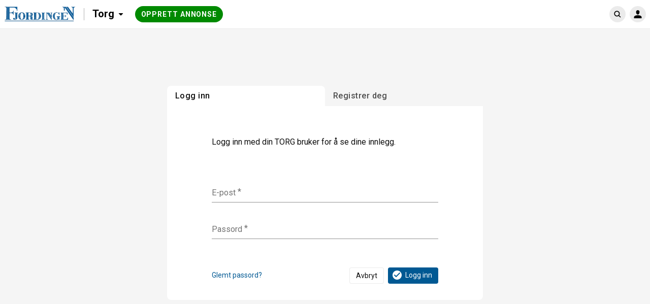

--- FILE ---
content_type: text/css
request_url: https://torg.fjordingen.no/css/classifieds-ebc8268668ffbccd0233d2552ebc0296.css?vsn=d
body_size: 4821
content:
@media only screen and (max-width: 767px){.hr-hide-on-mobile{display:none !important}}@media only screen and (max-width: 640px){.hr-hide-on-mobile-m{display:none !important}}@media only screen and (max-width: 420px){.hr-hide-on-mobile-xs{display:none !important}}.hr-show-on-mobile-m{display:none !important}@media only screen and (max-width: 640px){.hr-show-on-mobile-m{display:block !important}}@media only screen and (min-width: 421px){.hr-show-on-mobile-xs{display:none !important}}@media only screen and (max-width: 767px){.hr-capitalize-on-mobile{text-transform:capitalize}}.hr-hint{font-size:.75rem;line-height:1rem;color:#737373}.hr-text-info{font-size:.75rem;line-height:1rem;font-weight:normal;font-style:normal;letter-spacing:0}[class*=hr-text--h]{font-weight:400}[class*=hr-text--h],[class*=hr-text--p],[class*=hr-text--list]{color:#0f0f0f}[class*=hr-text--h] a,[class*=hr-text--p] a,[class*=hr-text--list] a{color:#0073e6}[class*=hr-text--h] a:hover,[class*=hr-text--h] a:active,[class*=hr-text--h] a:focus,[class*=hr-text--p] a:hover,[class*=hr-text--p] a:active,[class*=hr-text--p] a:focus,[class*=hr-text--list] a:hover,[class*=hr-text--list] a:active,[class*=hr-text--list] a:focus{text-decoration:underline}.hr-text--a{color:#0073e6}.hr-text--a:hover,.hr-text--a:active,.hr-text--a:focus{text-decoration:underline}.hr-text__page{font-size:1rem}@media only screen and (max-width: 720px){.hr-text__page{font-size:.875rem}}.hr-text__page .hr-text--h-1{font-size:1.75em;line-height:1.143em;margin:1.2em 0 .429em}.hr-text__page .hr-text--p{font-size:1.125em;line-height:1.5em;margin:0 0 1.334em;font-weight:300}.hr-text--h-2{font-size:1.5rem;line-height:1em;margin:1em 0 1em}.hr-text--h-3{font-size:1.25rem;line-height:1.2em;margin:1em 0 1em}.hr-text--h-4{font-size:1.125rem;line-height:1.3333em;margin:1em 0 1em}.hr-text--h-5{font-size:.875rem;line-height:1.714em;margin:1.71em 0 .57em;font-weight:500}.hr-text--p{font-size:.875rem;line-height:1.42em;margin:1em 0 1em}.hr-text--p-big{font-size:1rem;line-height:1.5em;font-weight:500}.hr-text--list{padding:0 0 0 1em}.hr-capitalize{text-transform:capitalize}.hr-uppercase{font-size:.75rem;line-height:1rem;text-transform:uppercase;letter-spacing:.084em}.app-classifieds .cs-publications--item-wrapper-one-size .cs-publications--item .cs-publications--item-tags>[class*=tag],.app-classifieds .cs-publications--item-wrapper-multi-size .cs-publications--item .cs-publications--item-tags>[class*=tag]{overflow:hidden;text-overflow:ellipsis;white-space:nowrap}.hr-no-break{white-space:nowrap}.hr-formatted{white-space:pre-line}.hr-keyboard-navigation-on .hr-outline__light{outline-color:rgba(255,255,255,.8) !important}.app-classifieds [class*=cs-tag]{display:inline-block}.app-classifieds .cs-tag-category{color:#737373;font-weight:700;font-size:.75rem;letter-spacing:.08333em;line-height:1rem;text-transform:uppercase}.app-classifieds .cs-tag-label{color:#737373;font-weight:700;font-size:.625rem;line-height:1.6em;letter-spacing:.1em;text-transform:uppercase;padding:.1em .9em;text-align:center;border:1px solid rgba(0,0,0,.12);border-radius:32px}.app-classifieds .cs-tag-label.cs-tag-label__big{padding:.3em 1em}.app-classifieds .cs-tag-price{position:relative;margin-left:1.1428571429em !important;font-size:.875rem;line-height:1.5714285714em;padding:0 0.7142857143em 0 0;-webkit-box-sizing:border-box;box-sizing:border-box;color:#fff;background-color:#008a00;border:1px solid rgba(48,102,20,.2);border-top-right-radius:32px;border-bottom-right-radius:32px;border-left:none;white-space:nowrap}.app-classifieds .cs-tag-price:before{content:"";width:1.1428571429em;position:absolute;top:-1px;bottom:-1px;right:100%;background-image:url(../fonts/2520f5b3df6ed637c06f-6e8247f05a830a104bdde558ecd0ea2d.svg?vsn=d);background-repeat:no-repeat;-webkit-background-origin:border-box;background-origin:border-box;background-position:0 0;-webkit-background-size:auto 100%;background-size:auto 100%}.app-classifieds .cs-tag-price b{font-weight:700;letter-spacing:.03571em}.app-classifieds .cs-tag-price.cs-tag-price__print{border-width:1px;font-family:"Galaxie Polaris Bold",sans-serif;font-size:9.333331px;line-height:1em;height:18px;padding:.45em 0.7142857143em .3em .2em;letter-spacing:.05em}.app-classifieds .cs-tag-price.cs-tag-price__print:before{top:-1px;bottom:-1px;background-position:0 0}.app-classifieds .cs-tag-price.cs-tag-price__disabled{color:rgba(15,15,15,.3);background-color:rgba(250,250,250,.9);border-color:rgba(230,230,230,.9)}.app-classifieds .cs-tag-price.cs-tag-price__disabled:before{background-image:url(../fonts/8a89ad366b549c6dc162-0f26f8e3e700877fa6165c9a903be38c.svg?vsn=d);opacity:.9}.app-classifieds .cs-page--publication-content{max-width:1280px}.app-classifieds .cs-publications--header{margin:24px 0 0 0}.app-classifieds .cs-publications--header-title h1,.app-classifieds .cs-publications--header-title h2,.app-classifieds .cs-publications--header-title h3{font-weight:900;font-size:1.5rem;line-height:2rem;letter-spacing:.125em}@media only screen and (max-width: 560px){.app-classifieds .cs-publications--header-title h1,.app-classifieds .cs-publications--header-title h2,.app-classifieds .cs-publications--header-title h3{font-size:4.285vw}}@media only screen and (max-width: 1312px){.app-classifieds .cs-publications--list{padding-top:8px;width:98.7804878vw;margin:0 auto;position:relative;left:-8px}}.app-classifieds .cs-publications--item-wrapper-multi-size .cs-publications--item{list-style:none;overflow:visible;float:left;-webkit-transition:-webkit-box-shadow .2s;transition:-webkit-box-shadow .2s;-o-transition:box-shadow .2s;transition:box-shadow .2s;transition:box-shadow .2s, -webkit-box-shadow .2s;margin:8px}.app-classifieds .cs-publications--item-wrapper-multi-size .cs-publications--item:hover,.app-classifieds .cs-publications--item-wrapper-multi-size .cs-publications--item:active,.app-classifieds .cs-publications--item-wrapper-multi-size .cs-publications--item:focus{-webkit-box-shadow:0 0 16px rgba(0,0,0,.1);box-shadow:0 0 16px rgba(0,0,0,.1)}@media only screen and (max-width: 1312px){.app-classifieds .cs-publications--item-wrapper-multi-size .cs-publications--item{margin:calc(8/1312*100vw)}}@media only screen and (max-width: 1096px){.app-classifieds .cs-publications--item-wrapper-multi-size .cs-publications--item{margin:calc(8/1096*100vw)}}@media only screen and (max-width: 880px){.app-classifieds .cs-publications--item-wrapper-multi-size .cs-publications--item{margin:calc(8/880*100vw)}}@media only screen and (max-width: 664px){.app-classifieds .cs-publications--item-wrapper-multi-size .cs-publications--item{margin:calc(8/664*100vw)}}@media only screen and (max-width: 568px){.app-classifieds .cs-publications--item-wrapper-multi-size .cs-publications--item{margin:calc(8/568*100vw)}}.app-classifieds .cs-publications--item-wrapper-multi-size .cs-publications--item>a{height:100%;display:-webkit-box;display:-webkit-flex;display:-ms-flexbox;display:flex}.app-classifieds .cs-publications--item-wrapper-multi-size .cs-publications--item>a:focus{outline-offset:4px}.app-classifieds .cs-publications--item-wrapper-multi-size .cs-publications--item .cs-publications--item-image-container{position:relative;text-align:center;overflow:hidden;-webkit-box-flex:0;-webkit-flex:0 0 auto;-ms-flex:0 0 auto;flex:0 0 auto;border-radius:8px 8px 0 0;overflow:hidden}.app-classifieds .cs-publications--item-wrapper-multi-size .cs-publications--item .cs-publications--item-image{display:inline-block;width:auto}.app-classifieds .cs-publications--item-wrapper-multi-size .cs-publications--item .cs-publications--item-image.cs-publications--item-image__portrait{display:none !important}.app-classifieds .cs-publications--item-wrapper-multi-size .cs-publications--item .cs-publications--item-image-caption{padding:16px 16px 0;text-align:left}.app-classifieds .cs-publications--item-wrapper-multi-size .cs-publications--item .cs-publications--item-image+.cs-publications--item-image-caption{position:absolute}.app-classifieds .cs-publications--item-wrapper-multi-size .cs-publications--item .cs-publications--item-content{padding:0 16px 16px;-webkit-box-flex:1;-webkit-flex:1 1 auto;-ms-flex:1 1 auto;flex:1 1 auto;display:-webkit-box;display:-webkit-flex;display:-ms-flexbox;display:flex;-webkit-box-orient:vertical;-webkit-box-direction:normal;-webkit-flex-direction:column;-ms-flex-direction:column;flex-direction:column;-webkit-box-sizing:border-box;box-sizing:border-box;border-radius:0 0 8px 8px;overflow:hidden}.app-classifieds .cs-publications--item-wrapper-multi-size .cs-publications--item.cs-publications--item-no-img .cs-publications--item-content{height:calc(100% - 40px)}.app-classifieds .cs-publications--item-wrapper-multi-size .cs-publications--item .cs-publications--item-tags,.app-classifieds .cs-publications--item-wrapper-multi-size .cs-publications--item .cs-publications--item-title,.app-classifieds .cs-publications--item-wrapper-multi-size .cs-publications--item .cs-publications--item-text,.app-classifieds .cs-publications--item-wrapper-multi-size .cs-publications--item .cs-publications--item-details{width:100%}.app-classifieds .cs-publications--item-wrapper-multi-size .cs-publications--item .cs-publications--item-tags{padding:14px 0 0;-webkit-box-flex:0;-webkit-flex:0 0 auto;-ms-flex:0 0 auto;flex:0 0 auto;display:-webkit-box;display:-webkit-flex;display:-ms-flexbox;display:flex;-webkit-box-align:center;-webkit-align-items:center;-ms-flex-align:center;align-items:center}.app-classifieds .cs-publications--item-wrapper-multi-size .cs-publications--item .cs-publications--item-tags>[class*=tag]:first-child{-webkit-box-flex:0;-webkit-flex:0 1 auto;-ms-flex:0 1 auto;flex:0 1 auto;margin:0 8px 0 0}.app-classifieds .cs-publications--item-wrapper-multi-size .cs-publications--item .cs-publications--item-tags>[class*=tag]:not(:first-child){-webkit-box-flex:0;-webkit-flex:0 0 auto;-ms-flex:0 0 auto;flex:0 0 auto}.app-classifieds .cs-publications--item-wrapper-multi-size .cs-publications--item .cs-publications--item-tags>[class*=tag]:not(:first-child):hover{max-width:none;overflow:visible}.app-classifieds .cs-publications--item-wrapper-multi-size .cs-publications--item .cs-publications--item-title,.app-classifieds .cs-publications--item-wrapper-multi-size .cs-publications--item .cs-publications--item-text{color:#0f0f0f;letter-spacing:0}.app-classifieds .cs-publications--item-wrapper-multi-size .cs-publications--item .cs-publications--item-title{font-weight:700;-webkit-box-flex:0;-webkit-flex:0 0 auto;-ms-flex:0 0 auto;flex:0 0 auto}.app-classifieds .cs-publications--item-wrapper-multi-size .cs-publications--item .cs-publications--item-text{font-size:1rem;line-height:1.5em;position:relative;-webkit-box-flex:1;-webkit-flex:1 1 auto;-ms-flex:1 1 auto;flex:1 1 auto;overflow:hidden}@media only screen and (max-width: 1312px){.app-classifieds .cs-publications--item-wrapper-multi-size .cs-publications--item .cs-publications--item-text{font-size:calc(16/1312*100vw)}}@media only screen and (max-width: 1096px){.app-classifieds .cs-publications--item-wrapper-multi-size .cs-publications--item .cs-publications--item-text{font-size:calc(16/1096*100vw)}}@media only screen and (max-width: 880px){.app-classifieds .cs-publications--item-wrapper-multi-size .cs-publications--item .cs-publications--item-text{font-size:calc(16/880*100vw)}}@media only screen and (max-width: 664px){.app-classifieds .cs-publications--item-wrapper-multi-size .cs-publications--item .cs-publications--item-text{font-size:calc(16/664*100vw)}}@media only screen and (max-width: 568px){.app-classifieds .cs-publications--item-wrapper-multi-size .cs-publications--item .cs-publications--item-text{font-size:1rem}}.app-classifieds .cs-publications--item-wrapper-multi-size .cs-publications--item .cs-publications--item-text:after{content:"";position:absolute;bottom:0;left:0;right:0;width:100%;height:24px;background:-webkit-gradient(linear, left bottom, left top, color-stop(20%, white), to(rgba(255, 255, 255, 0)));background:-webkit-linear-gradient(bottom, white 20%, rgba(255, 255, 255, 0) 100%);background:-o-linear-gradient(bottom, white 20%, rgba(255, 255, 255, 0) 100%);background:linear-gradient(to top, white 20%, rgba(255, 255, 255, 0) 100%)}.app-classifieds .cs-publications--item-wrapper-multi-size .cs-publications--item .cs-publications--item-details{margin-top:4px;-webkit-align-self:flex-end;-ms-flex-item-align:end;align-self:flex-end;font-size:.875rem;line-height:1.142em;letter-spacing:0;color:#737373}@media only screen and (max-width: 1312px){.app-classifieds .cs-publications--item-wrapper-multi-size .cs-publications--item .cs-publications--item-details{font-size:calc(14/1312*100vw)}}@media only screen and (max-width: 1096px){.app-classifieds .cs-publications--item-wrapper-multi-size .cs-publications--item .cs-publications--item-details{font-size:calc(14/1096*100vw)}}@media only screen and (max-width: 880px){.app-classifieds .cs-publications--item-wrapper-multi-size .cs-publications--item .cs-publications--item-details{font-size:calc(14/880*100vw)}}@media only screen and (max-width: 664px){.app-classifieds .cs-publications--item-wrapper-multi-size .cs-publications--item .cs-publications--item-details{font-size:calc(14/664*100vw)}}@media only screen and (max-width: 568px){.app-classifieds .cs-publications--item-wrapper-multi-size .cs-publications--item .cs-publications--item-details{font-size:.875rem}}@media only screen and (min-width: 1097px){.app-classifieds .cs-publications--item-wrapper-multi-size .cs-publications--item{display:list-item;width:200px;height:416px}.app-classifieds .cs-publications--item-wrapper-multi-size .cs-publications--item>a{-webkit-box-orient:vertical;-webkit-box-direction:normal;-webkit-flex-direction:column;-ms-flex-direction:column;flex-direction:column}.app-classifieds .cs-publications--item-wrapper-multi-size .cs-publications--item .cs-publications--item-image-container{width:100%}.app-classifieds .cs-publications--item-wrapper-multi-size .cs-publications--item:not(.cs-publications--item-no-img) .cs-publications--item-image-container:before{content:"";background-image:-webkit-gradient(linear, left top, left bottom, from(rgba(0, 0, 0, 0)), to(rgba(0, 0, 0, 0.8)));background-image:-webkit-linear-gradient(top, rgba(0, 0, 0, 0) 0%, rgba(0, 0, 0, 0.8) 100%);background-image:-o-linear-gradient(top, rgba(0, 0, 0, 0) 0%, rgba(0, 0, 0, 0.8) 100%);background-image:linear-gradient(-180deg, rgba(0, 0, 0, 0) 0%, rgba(0, 0, 0, 0.8) 100%);opacity:.4;position:absolute;left:0;right:0;bottom:0;height:50%}.app-classifieds .cs-publications--item-wrapper-multi-size .cs-publications--item .cs-publications--item-image+.cs-publications--item-image-caption{left:0;bottom:16px}.app-classifieds .cs-publications--item-wrapper-multi-size .cs-publications--item .cs-publications--item-tags>[class*=tag]:not(:first-child){max-width:100px}.app-classifieds .cs-publications--item-wrapper-multi-size .cs-publications--item .cs-publications--item-title{line-height:1.333333em}}@media only screen and (min-width: 1097px)and (max-width: 1312px){.app-classifieds .cs-publications--item-wrapper-multi-size .cs-publications--item{width:calc(200/1312*100vw)}}@media only screen and (min-width: 1097px)and (max-width: 1312px){.app-classifieds .cs-publications--item-wrapper-multi-size .cs-publications--item{height:calc(416/1312*100vw)}}@media only screen and (min-width: 1097px){.app-classifieds .cs-publications--item-wrapper-multi-size .cs-publications--item .cs-publications--item-image{min-width:100%;height:200px}}@media only screen and (min-width: 1097px)and (max-width: 1312px){.app-classifieds .cs-publications--item-wrapper-multi-size .cs-publications--item .cs-publications--item-image{height:calc(200/1312*100vw)}}@media only screen and (min-width: 1097px){.app-classifieds .cs-publications--item-wrapper-multi-size .cs-publications--item:not(.cs-publications--item-no-img) .cs-publications--item-content{height:calc(54% - 40px)}.app-classifieds .cs-publications--item-wrapper-multi-size .cs-publications--item .cs-publications--item-title{font-size:1.125rem}}@media only screen and (min-width: 1097px)and (max-width: 1312px){.app-classifieds .cs-publications--item-wrapper-multi-size .cs-publications--item .cs-publications--item-title{font-size:calc(18/1312*100vw)}}@media only screen and (min-width: 1097px){.app-classifieds .cs-publications--item-wrapper-multi-size .cs-publications--item .cs-publications--item-title,.app-classifieds .cs-publications--item-wrapper-multi-size .cs-publications--item .cs-publications--item-text{margin:8px 0 0 0}}@media only screen and (min-width: 1097px)and (max-width: 1312px){.app-classifieds .cs-publications--item-wrapper-multi-size .cs-publications--item .cs-publications--item-title,.app-classifieds .cs-publications--item-wrapper-multi-size .cs-publications--item .cs-publications--item-text{margin:0;margin-top:calc(8/1312*100vw)}}@media only screen and (min-width: 881px)and (max-width: 1096px){.app-classifieds .cs-publications--item-wrapper-multi-size .cs-publications--item{display:list-item;width:calc(200/1096*100vw);height:calc(416/1096*100vw)}.app-classifieds .cs-publications--item-wrapper-multi-size .cs-publications--item>a{-webkit-box-orient:vertical;-webkit-box-direction:normal;-webkit-flex-direction:column;-ms-flex-direction:column;flex-direction:column}.app-classifieds .cs-publications--item-wrapper-multi-size .cs-publications--item .cs-publications--item-image-container{width:100%}.app-classifieds .cs-publications--item-wrapper-multi-size .cs-publications--item:not(.cs-publications--item-no-img) .cs-publications--item-image-container:before{content:"";background-image:-webkit-gradient(linear, left top, left bottom, from(rgba(0, 0, 0, 0)), to(rgba(0, 0, 0, 0.8)));background-image:-webkit-linear-gradient(top, rgba(0, 0, 0, 0) 0%, rgba(0, 0, 0, 0.8) 100%);background-image:-o-linear-gradient(top, rgba(0, 0, 0, 0) 0%, rgba(0, 0, 0, 0.8) 100%);background-image:linear-gradient(-180deg, rgba(0, 0, 0, 0) 0%, rgba(0, 0, 0, 0.8) 100%);opacity:.4;position:absolute;left:0;right:0;bottom:0;height:50%}.app-classifieds .cs-publications--item-wrapper-multi-size .cs-publications--item .cs-publications--item-image+.cs-publications--item-image-caption{left:0;bottom:16px}.app-classifieds .cs-publications--item-wrapper-multi-size .cs-publications--item .cs-publications--item-tags>[class*=tag]:not(:first-child){max-width:100px}.app-classifieds .cs-publications--item-wrapper-multi-size .cs-publications--item .cs-publications--item-title{line-height:1.333333em}}@media only screen and (min-width: 881px)and (max-width: 1096px)and (max-width: 568px){.app-classifieds .cs-publications--item-wrapper-multi-size .cs-publications--item{width:calc(260/568*100vw)}}@media only screen and (min-width: 881px)and (max-width: 1096px)and (max-width: 568px){.app-classifieds .cs-publications--item-wrapper-multi-size .cs-publications--item{height:calc(540/568*100vw)}}@media only screen and (min-width: 881px)and (max-width: 1096px){.app-classifieds .cs-publications--item-wrapper-multi-size .cs-publications--item .cs-publications--item-image{min-width:100%;height:calc(200/1096*100vw)}}@media only screen and (min-width: 881px)and (max-width: 1096px)and (max-width: 568px){.app-classifieds .cs-publications--item-wrapper-multi-size .cs-publications--item .cs-publications--item-image{height:calc(260/568*100vw)}}@media only screen and (min-width: 881px)and (max-width: 1096px){.app-classifieds .cs-publications--item-wrapper-multi-size .cs-publications--item:not(.cs-publications--item-no-img) .cs-publications--item-content{height:calc(54% - 40px)}.app-classifieds .cs-publications--item-wrapper-multi-size .cs-publications--item .cs-publications--item-title{font-size:calc(18/1096*100vw)}}@media only screen and (min-width: 881px)and (max-width: 1096px)and (max-width: 568px){.app-classifieds .cs-publications--item-wrapper-multi-size .cs-publications--item .cs-publications--item-title{font-size:4.5vw}}@media only screen and (min-width: 881px)and (max-width: 1096px){.app-classifieds .cs-publications--item-wrapper-multi-size .cs-publications--item .cs-publications--item-title,.app-classifieds .cs-publications--item-wrapper-multi-size .cs-publications--item .cs-publications--item-text{margin:0;margin-top:calc(8/1096*100vw)}}@media only screen and (min-width: 881px)and (max-width: 1096px)and (max-width: 568px){.app-classifieds .cs-publications--item-wrapper-multi-size .cs-publications--item .cs-publications--item-title,.app-classifieds .cs-publications--item-wrapper-multi-size .cs-publications--item .cs-publications--item-text{margin:8px 0 0 0}}@media only screen and (min-width: 881px)and (max-width: 1096px){.app-classifieds .cs-publications--item-wrapper-multi-size .cs-publications--item:nth-of-type(12n + 11),.app-classifieds .cs-publications--item-wrapper-multi-size .cs-publications--item:nth-of-type(12n + 12){display:none}}@media only screen and (min-width: 665px)and (max-width: 880px){.app-classifieds .cs-publications--item-wrapper-multi-size .cs-publications--item{display:list-item;width:calc(200/880*100vw);height:calc(416/880*100vw)}.app-classifieds .cs-publications--item-wrapper-multi-size .cs-publications--item>a{-webkit-box-orient:vertical;-webkit-box-direction:normal;-webkit-flex-direction:column;-ms-flex-direction:column;flex-direction:column}.app-classifieds .cs-publications--item-wrapper-multi-size .cs-publications--item .cs-publications--item-image-container{width:100%}.app-classifieds .cs-publications--item-wrapper-multi-size .cs-publications--item:not(.cs-publications--item-no-img) .cs-publications--item-image-container:before{content:"";background-image:-webkit-gradient(linear, left top, left bottom, from(rgba(0, 0, 0, 0)), to(rgba(0, 0, 0, 0.8)));background-image:-webkit-linear-gradient(top, rgba(0, 0, 0, 0) 0%, rgba(0, 0, 0, 0.8) 100%);background-image:-o-linear-gradient(top, rgba(0, 0, 0, 0) 0%, rgba(0, 0, 0, 0.8) 100%);background-image:linear-gradient(-180deg, rgba(0, 0, 0, 0) 0%, rgba(0, 0, 0, 0.8) 100%);opacity:.4;position:absolute;left:0;right:0;bottom:0;height:50%}.app-classifieds .cs-publications--item-wrapper-multi-size .cs-publications--item .cs-publications--item-image+.cs-publications--item-image-caption{left:0;bottom:16px}.app-classifieds .cs-publications--item-wrapper-multi-size .cs-publications--item .cs-publications--item-tags>[class*=tag]:not(:first-child){max-width:100px}.app-classifieds .cs-publications--item-wrapper-multi-size .cs-publications--item .cs-publications--item-title{line-height:1.333333em}}@media only screen and (min-width: 665px)and (max-width: 880px)and (max-width: 568px){.app-classifieds .cs-publications--item-wrapper-multi-size .cs-publications--item{width:calc(260/568*100vw)}}@media only screen and (min-width: 665px)and (max-width: 880px)and (max-width: 568px){.app-classifieds .cs-publications--item-wrapper-multi-size .cs-publications--item{height:calc(540/568*100vw)}}@media only screen and (min-width: 665px)and (max-width: 880px){.app-classifieds .cs-publications--item-wrapper-multi-size .cs-publications--item .cs-publications--item-image{min-width:100%;height:calc(200/880*100vw)}}@media only screen and (min-width: 665px)and (max-width: 880px)and (max-width: 568px){.app-classifieds .cs-publications--item-wrapper-multi-size .cs-publications--item .cs-publications--item-image{height:calc(260/568*100vw)}}@media only screen and (min-width: 665px)and (max-width: 880px){.app-classifieds .cs-publications--item-wrapper-multi-size .cs-publications--item:not(.cs-publications--item-no-img) .cs-publications--item-content{height:calc(54% - 40px)}.app-classifieds .cs-publications--item-wrapper-multi-size .cs-publications--item .cs-publications--item-title{font-size:calc(18/880*100vw)}}@media only screen and (min-width: 665px)and (max-width: 880px)and (max-width: 568px){.app-classifieds .cs-publications--item-wrapper-multi-size .cs-publications--item .cs-publications--item-title{font-size:4.5vw}}@media only screen and (min-width: 665px)and (max-width: 880px){.app-classifieds .cs-publications--item-wrapper-multi-size .cs-publications--item .cs-publications--item-title,.app-classifieds .cs-publications--item-wrapper-multi-size .cs-publications--item .cs-publications--item-text{margin:0;margin-top:calc(8/880*100vw)}}@media only screen and (min-width: 665px)and (max-width: 880px)and (max-width: 568px){.app-classifieds .cs-publications--item-wrapper-multi-size .cs-publications--item .cs-publications--item-title,.app-classifieds .cs-publications--item-wrapper-multi-size .cs-publications--item .cs-publications--item-text{margin:8px 0 0 0}}@media only screen and (min-width: 665px)and (max-width: 880px){.app-classifieds .cs-publications--item-wrapper-multi-size .cs-publications--item:nth-of-type(12n + 9),.app-classifieds .cs-publications--item-wrapper-multi-size .cs-publications--item:nth-of-type(12n + 10),.app-classifieds .cs-publications--item-wrapper-multi-size .cs-publications--item:nth-of-type(12n + 11),.app-classifieds .cs-publications--item-wrapper-multi-size .cs-publications--item:nth-of-type(12n + 12){display:none}}@media only screen and (max-width: 664px){.app-classifieds .cs-publications--item-wrapper-multi-size .cs-publications--item{display:list-item;width:calc(200/664*100vw);height:calc(416/664*100vw)}.app-classifieds .cs-publications--item-wrapper-multi-size .cs-publications--item>a{-webkit-box-orient:vertical;-webkit-box-direction:normal;-webkit-flex-direction:column;-ms-flex-direction:column;flex-direction:column}.app-classifieds .cs-publications--item-wrapper-multi-size .cs-publications--item .cs-publications--item-image-container{width:100%}.app-classifieds .cs-publications--item-wrapper-multi-size .cs-publications--item:not(.cs-publications--item-no-img) .cs-publications--item-image-container:before{content:"";background-image:-webkit-gradient(linear, left top, left bottom, from(rgba(0, 0, 0, 0)), to(rgba(0, 0, 0, 0.8)));background-image:-webkit-linear-gradient(top, rgba(0, 0, 0, 0) 0%, rgba(0, 0, 0, 0.8) 100%);background-image:-o-linear-gradient(top, rgba(0, 0, 0, 0) 0%, rgba(0, 0, 0, 0.8) 100%);background-image:linear-gradient(-180deg, rgba(0, 0, 0, 0) 0%, rgba(0, 0, 0, 0.8) 100%);opacity:.4;position:absolute;left:0;right:0;bottom:0;height:50%}.app-classifieds .cs-publications--item-wrapper-multi-size .cs-publications--item .cs-publications--item-image+.cs-publications--item-image-caption{left:0;bottom:16px}.app-classifieds .cs-publications--item-wrapper-multi-size .cs-publications--item .cs-publications--item-tags>[class*=tag]:not(:first-child){max-width:100px}.app-classifieds .cs-publications--item-wrapper-multi-size .cs-publications--item .cs-publications--item-title{line-height:1.333333em}}@media only screen and (max-width: 664px)and (max-width: 568px){.app-classifieds .cs-publications--item-wrapper-multi-size .cs-publications--item{width:calc(260/568*100vw)}}@media only screen and (max-width: 664px)and (max-width: 568px){.app-classifieds .cs-publications--item-wrapper-multi-size .cs-publications--item{height:calc(540/568*100vw)}}@media only screen and (max-width: 664px){.app-classifieds .cs-publications--item-wrapper-multi-size .cs-publications--item .cs-publications--item-image{min-width:100%;height:calc(200/664*100vw)}}@media only screen and (max-width: 664px)and (max-width: 568px){.app-classifieds .cs-publications--item-wrapper-multi-size .cs-publications--item .cs-publications--item-image{height:calc(260/568*100vw)}}@media only screen and (max-width: 664px){.app-classifieds .cs-publications--item-wrapper-multi-size .cs-publications--item:not(.cs-publications--item-no-img) .cs-publications--item-content{height:calc(54% - 40px)}.app-classifieds .cs-publications--item-wrapper-multi-size .cs-publications--item .cs-publications--item-title{font-size:calc(18/664*100vw)}}@media only screen and (max-width: 664px)and (max-width: 568px){.app-classifieds .cs-publications--item-wrapper-multi-size .cs-publications--item .cs-publications--item-title{font-size:4.5vw}}@media only screen and (max-width: 664px){.app-classifieds .cs-publications--item-wrapper-multi-size .cs-publications--item .cs-publications--item-title,.app-classifieds .cs-publications--item-wrapper-multi-size .cs-publications--item .cs-publications--item-text{margin:0;margin-top:calc(8/664*100vw)}}@media only screen and (max-width: 664px)and (max-width: 568px){.app-classifieds .cs-publications--item-wrapper-multi-size .cs-publications--item .cs-publications--item-title,.app-classifieds .cs-publications--item-wrapper-multi-size .cs-publications--item .cs-publications--item-text{margin:8px 0 0 0}}@media only screen and (max-width: 664px){.app-classifieds .cs-publications--item-wrapper-multi-size .cs-publications--item:nth-of-type(12n + 7),.app-classifieds .cs-publications--item-wrapper-multi-size .cs-publications--item:nth-of-type(12n + 8),.app-classifieds .cs-publications--item-wrapper-multi-size .cs-publications--item:nth-of-type(12n + 9),.app-classifieds .cs-publications--item-wrapper-multi-size .cs-publications--item:nth-of-type(12n + 10),.app-classifieds .cs-publications--item-wrapper-multi-size .cs-publications--item:nth-of-type(12n + 11),.app-classifieds .cs-publications--item-wrapper-multi-size .cs-publications--item:nth-of-type(12n + 12){display:none}}.app-classifieds .cs-publications--item-wrapper-one-size .cs-publications--item{list-style:none;overflow:visible;float:left;-webkit-transition:-webkit-box-shadow .2s;transition:-webkit-box-shadow .2s;-o-transition:box-shadow .2s;transition:box-shadow .2s;transition:box-shadow .2s, -webkit-box-shadow .2s;margin:8px;display:list-item;width:308px;height:400px}.app-classifieds .cs-publications--item-wrapper-one-size .cs-publications--item:hover,.app-classifieds .cs-publications--item-wrapper-one-size .cs-publications--item:active,.app-classifieds .cs-publications--item-wrapper-one-size .cs-publications--item:focus{-webkit-box-shadow:0 0 16px rgba(0,0,0,.1);box-shadow:0 0 16px rgba(0,0,0,.1)}@media only screen and (max-width: 1312px){.app-classifieds .cs-publications--item-wrapper-one-size .cs-publications--item{margin:calc(8/1312*100vw)}}@media only screen and (max-width: 1096px){.app-classifieds .cs-publications--item-wrapper-one-size .cs-publications--item{margin:calc(8/1096*100vw)}}@media only screen and (max-width: 880px){.app-classifieds .cs-publications--item-wrapper-one-size .cs-publications--item{margin:calc(8/880*100vw)}}@media only screen and (max-width: 664px){.app-classifieds .cs-publications--item-wrapper-one-size .cs-publications--item{margin:calc(8/664*100vw)}}@media only screen and (max-width: 568px){.app-classifieds .cs-publications--item-wrapper-one-size .cs-publications--item{margin:calc(8/568*100vw)}}.app-classifieds .cs-publications--item-wrapper-one-size .cs-publications--item>a{height:100%;display:-webkit-box;display:-webkit-flex;display:-ms-flexbox;display:flex}.app-classifieds .cs-publications--item-wrapper-one-size .cs-publications--item>a:focus{outline-offset:4px}.app-classifieds .cs-publications--item-wrapper-one-size .cs-publications--item .cs-publications--item-image-container{position:relative;text-align:center;overflow:hidden;-webkit-box-flex:0;-webkit-flex:0 0 auto;-ms-flex:0 0 auto;flex:0 0 auto;border-radius:8px 8px 0 0;overflow:hidden}.app-classifieds .cs-publications--item-wrapper-one-size .cs-publications--item .cs-publications--item-image{display:inline-block;width:auto}.app-classifieds .cs-publications--item-wrapper-one-size .cs-publications--item .cs-publications--item-image.cs-publications--item-image__portrait{display:none !important}.app-classifieds .cs-publications--item-wrapper-one-size .cs-publications--item .cs-publications--item-image-caption{padding:16px 16px 0;text-align:left}.app-classifieds .cs-publications--item-wrapper-one-size .cs-publications--item .cs-publications--item-image+.cs-publications--item-image-caption{position:absolute}.app-classifieds .cs-publications--item-wrapper-one-size .cs-publications--item .cs-publications--item-content{padding:0 16px 16px;-webkit-box-flex:1;-webkit-flex:1 1 auto;-ms-flex:1 1 auto;flex:1 1 auto;display:-webkit-box;display:-webkit-flex;display:-ms-flexbox;display:flex;-webkit-box-orient:vertical;-webkit-box-direction:normal;-webkit-flex-direction:column;-ms-flex-direction:column;flex-direction:column;-webkit-box-sizing:border-box;box-sizing:border-box;border-radius:0 0 8px 8px;overflow:hidden}.app-classifieds .cs-publications--item-wrapper-one-size .cs-publications--item.cs-publications--item-no-img .cs-publications--item-content{height:calc(100% - 40px)}.app-classifieds .cs-publications--item-wrapper-one-size .cs-publications--item .cs-publications--item-tags,.app-classifieds .cs-publications--item-wrapper-one-size .cs-publications--item .cs-publications--item-title,.app-classifieds .cs-publications--item-wrapper-one-size .cs-publications--item .cs-publications--item-text,.app-classifieds .cs-publications--item-wrapper-one-size .cs-publications--item .cs-publications--item-details{width:100%}.app-classifieds .cs-publications--item-wrapper-one-size .cs-publications--item .cs-publications--item-tags{padding:14px 0 0;-webkit-box-flex:0;-webkit-flex:0 0 auto;-ms-flex:0 0 auto;flex:0 0 auto;display:-webkit-box;display:-webkit-flex;display:-ms-flexbox;display:flex;-webkit-box-align:center;-webkit-align-items:center;-ms-flex-align:center;align-items:center}.app-classifieds .cs-publications--item-wrapper-one-size .cs-publications--item .cs-publications--item-tags>[class*=tag]:first-child{-webkit-box-flex:0;-webkit-flex:0 1 auto;-ms-flex:0 1 auto;flex:0 1 auto;margin:0 8px 0 0}.app-classifieds .cs-publications--item-wrapper-one-size .cs-publications--item .cs-publications--item-tags>[class*=tag]:not(:first-child){-webkit-box-flex:0;-webkit-flex:0 0 auto;-ms-flex:0 0 auto;flex:0 0 auto}.app-classifieds .cs-publications--item-wrapper-one-size .cs-publications--item .cs-publications--item-tags>[class*=tag]:not(:first-child):hover{max-width:none;overflow:visible}.app-classifieds .cs-publications--item-wrapper-one-size .cs-publications--item .cs-publications--item-title,.app-classifieds .cs-publications--item-wrapper-one-size .cs-publications--item .cs-publications--item-text{color:#0f0f0f;letter-spacing:0}.app-classifieds .cs-publications--item-wrapper-one-size .cs-publications--item .cs-publications--item-title{font-weight:700;-webkit-box-flex:0;-webkit-flex:0 0 auto;-ms-flex:0 0 auto;flex:0 0 auto}.app-classifieds .cs-publications--item-wrapper-one-size .cs-publications--item .cs-publications--item-text{font-size:1rem;line-height:1.5em;position:relative;-webkit-box-flex:1;-webkit-flex:1 1 auto;-ms-flex:1 1 auto;flex:1 1 auto;overflow:hidden}@media only screen and (max-width: 1312px){.app-classifieds .cs-publications--item-wrapper-one-size .cs-publications--item .cs-publications--item-text{font-size:calc(16/1312*100vw)}}@media only screen and (max-width: 1096px){.app-classifieds .cs-publications--item-wrapper-one-size .cs-publications--item .cs-publications--item-text{font-size:calc(16/1096*100vw)}}@media only screen and (max-width: 880px){.app-classifieds .cs-publications--item-wrapper-one-size .cs-publications--item .cs-publications--item-text{font-size:calc(16/880*100vw)}}@media only screen and (max-width: 664px){.app-classifieds .cs-publications--item-wrapper-one-size .cs-publications--item .cs-publications--item-text{font-size:calc(16/664*100vw)}}@media only screen and (max-width: 568px){.app-classifieds .cs-publications--item-wrapper-one-size .cs-publications--item .cs-publications--item-text{font-size:1rem}}.app-classifieds .cs-publications--item-wrapper-one-size .cs-publications--item .cs-publications--item-text:after{content:"";position:absolute;bottom:0;left:0;right:0;width:100%;height:24px;background:-webkit-gradient(linear, left bottom, left top, color-stop(20%, white), to(rgba(255, 255, 255, 0)));background:-webkit-linear-gradient(bottom, white 20%, rgba(255, 255, 255, 0) 100%);background:-o-linear-gradient(bottom, white 20%, rgba(255, 255, 255, 0) 100%);background:linear-gradient(to top, white 20%, rgba(255, 255, 255, 0) 100%)}.app-classifieds .cs-publications--item-wrapper-one-size .cs-publications--item .cs-publications--item-details{margin-top:4px;-webkit-align-self:flex-end;-ms-flex-item-align:end;align-self:flex-end;font-size:.875rem;line-height:1.142em;letter-spacing:0;color:#737373}@media only screen and (max-width: 1312px){.app-classifieds .cs-publications--item-wrapper-one-size .cs-publications--item .cs-publications--item-details{font-size:calc(14/1312*100vw)}}@media only screen and (max-width: 1096px){.app-classifieds .cs-publications--item-wrapper-one-size .cs-publications--item .cs-publications--item-details{font-size:calc(14/1096*100vw)}}@media only screen and (max-width: 880px){.app-classifieds .cs-publications--item-wrapper-one-size .cs-publications--item .cs-publications--item-details{font-size:calc(14/880*100vw)}}@media only screen and (max-width: 664px){.app-classifieds .cs-publications--item-wrapper-one-size .cs-publications--item .cs-publications--item-details{font-size:calc(14/664*100vw)}}@media only screen and (max-width: 568px){.app-classifieds .cs-publications--item-wrapper-one-size .cs-publications--item .cs-publications--item-details{font-size:.875rem}}.app-classifieds .cs-publications--item-wrapper-one-size .cs-publications--item>a{-webkit-box-orient:vertical;-webkit-box-direction:normal;-webkit-flex-direction:column;-ms-flex-direction:column;flex-direction:column}.app-classifieds .cs-publications--item-wrapper-one-size .cs-publications--item .cs-publications--item-image-container{width:100%}.app-classifieds .cs-publications--item-wrapper-one-size .cs-publications--item:not(.cs-publications--item-no-img) .cs-publications--item-image-container:before{content:"";background-image:-webkit-gradient(linear, left top, left bottom, from(rgba(0, 0, 0, 0)), to(rgba(0, 0, 0, 0.8)));background-image:-webkit-linear-gradient(top, rgba(0, 0, 0, 0) 0%, rgba(0, 0, 0, 0.8) 100%);background-image:-o-linear-gradient(top, rgba(0, 0, 0, 0) 0%, rgba(0, 0, 0, 0.8) 100%);background-image:linear-gradient(-180deg, rgba(0, 0, 0, 0) 0%, rgba(0, 0, 0, 0.8) 100%);opacity:.4;position:absolute;left:0;right:0;bottom:0;height:50%}.app-classifieds .cs-publications--item-wrapper-one-size .cs-publications--item .cs-publications--item-image+.cs-publications--item-image-caption{left:0;bottom:16px}.app-classifieds .cs-publications--item-wrapper-one-size .cs-publications--item .cs-publications--item-tags>[class*=tag]:not(:first-child){max-width:100px}.app-classifieds .cs-publications--item-wrapper-one-size .cs-publications--item .cs-publications--item-title{line-height:1.333333em}@media only screen and (max-width: 1312px){.app-classifieds .cs-publications--item-wrapper-one-size .cs-publications--item{width:calc(308/1312*100vw)}}@media only screen and (max-width: 1096px){.app-classifieds .cs-publications--item-wrapper-one-size .cs-publications--item{width:calc(344/1096*100vw)}}@media only screen and (max-width: 880px){.app-classifieds .cs-publications--item-wrapper-one-size .cs-publications--item{width:calc(416/880*100vw)}}@media only screen and (max-width: 664px){.app-classifieds .cs-publications--item-wrapper-one-size .cs-publications--item{width:calc(308/664*100vw)}}@media only screen and (max-width: 568px){.app-classifieds .cs-publications--item-wrapper-one-size .cs-publications--item{width:calc(260/568*100vw)}}@media only screen and (max-width: 1312px){.app-classifieds .cs-publications--item-wrapper-one-size .cs-publications--item{height:calc(400/1312*100vw)}}@media only screen and (max-width: 1096px){.app-classifieds .cs-publications--item-wrapper-one-size .cs-publications--item{height:calc(458/1096*100vw)}}@media only screen and (max-width: 880px){.app-classifieds .cs-publications--item-wrapper-one-size .cs-publications--item{height:calc(540/880*100vw)}}@media only screen and (max-width: 664px){.app-classifieds .cs-publications--item-wrapper-one-size .cs-publications--item{height:calc(400/664*100vw)}}@media only screen and (max-width: 568px){.app-classifieds .cs-publications--item-wrapper-one-size .cs-publications--item{height:calc(540/568*100vw)}}.app-classifieds .cs-publications--item-wrapper-one-size .cs-publications--item:not(.cs-publications--item-no-img) .cs-publications--item-image-container{height:200px}@media only screen and (max-width: 1312px){.app-classifieds .cs-publications--item-wrapper-one-size .cs-publications--item:not(.cs-publications--item-no-img) .cs-publications--item-image-container{height:calc(200/1312*100vw)}}@media only screen and (max-width: 1096px){.app-classifieds .cs-publications--item-wrapper-one-size .cs-publications--item:not(.cs-publications--item-no-img) .cs-publications--item-image-container{height:calc(229/1096*100vw)}}@media only screen and (max-width: 880px){.app-classifieds .cs-publications--item-wrapper-one-size .cs-publications--item:not(.cs-publications--item-no-img) .cs-publications--item-image-container{height:calc(270/880*100vw)}}@media only screen and (max-width: 664px){.app-classifieds .cs-publications--item-wrapper-one-size .cs-publications--item:not(.cs-publications--item-no-img) .cs-publications--item-image-container{height:calc(200/664*100vw)}}@media only screen and (max-width: 568px){.app-classifieds .cs-publications--item-wrapper-one-size .cs-publications--item:not(.cs-publications--item-no-img) .cs-publications--item-image-container{height:calc(260/568*100vw)}.app-classifieds .cs-publications--item-wrapper-one-size .cs-publications--item:not(.cs-publications--item-no-img) .cs-publications--item-image-container .cs-publications--item-image{width:auto;height:100%}}.app-classifieds .cs-publications--item-wrapper-one-size .cs-publications--item .cs-publications--item-image{width:100%;height:auto}.app-classifieds .cs-publications--item-wrapper-one-size .cs-publications--item:not(.cs-publications--item-no-img) .cs-publications--item-content{height:calc(50% - 40px)}@media only screen and (max-width: 568px){.app-classifieds .cs-publications--item-wrapper-one-size .cs-publications--item:not(.cs-publications--item-no-img) .cs-publications--item-content{height:calc(54% - 40px)}}.app-classifieds .cs-publications--item-wrapper-one-size .cs-publications--item .cs-publications--item-title{font-size:1.5rem}@media only screen and (max-width: 1312px){.app-classifieds .cs-publications--item-wrapper-one-size .cs-publications--item .cs-publications--item-title{font-size:calc(24/1312*100vw)}}@media only screen and (max-width: 1096px){.app-classifieds .cs-publications--item-wrapper-one-size .cs-publications--item .cs-publications--item-title{font-size:calc(24/1096*100vw)}}@media only screen and (max-width: 880px){.app-classifieds .cs-publications--item-wrapper-one-size .cs-publications--item .cs-publications--item-title{font-size:calc(24/880*100vw)}}@media only screen and (max-width: 664px){.app-classifieds .cs-publications--item-wrapper-one-size .cs-publications--item .cs-publications--item-title{font-size:calc(20/664*100vw)}}@media only screen and (max-width: 568px){.app-classifieds .cs-publications--item-wrapper-one-size .cs-publications--item .cs-publications--item-title{font-size:4.5vw}}.app-classifieds .cs-publications--item-wrapper-one-size .cs-publications--item .cs-publications--item-title,.app-classifieds .cs-publications--item-wrapper-one-size .cs-publications--item .cs-publications--item-text{margin:8px 0 0 0}@media only screen and (max-width: 1312px){.app-classifieds .cs-publications--item-wrapper-one-size .cs-publications--item .cs-publications--item-title,.app-classifieds .cs-publications--item-wrapper-one-size .cs-publications--item .cs-publications--item-text{margin:0;margin-top:calc(8/1312*100vw)}}@media only screen and (max-width: 1096px){.app-classifieds .cs-publications--item-wrapper-one-size .cs-publications--item .cs-publications--item-title,.app-classifieds .cs-publications--item-wrapper-one-size .cs-publications--item .cs-publications--item-text{margin:0;margin-top:calc(8/1096*100vw)}}@media only screen and (max-width: 880px){.app-classifieds .cs-publications--item-wrapper-one-size .cs-publications--item .cs-publications--item-title,.app-classifieds .cs-publications--item-wrapper-one-size .cs-publications--item .cs-publications--item-text{margin:0;margin-top:calc(8/880*100vw)}}@media only screen and (max-width: 664px){.app-classifieds .cs-publications--item-wrapper-one-size .cs-publications--item .cs-publications--item-title,.app-classifieds .cs-publications--item-wrapper-one-size .cs-publications--item .cs-publications--item-text{margin:0;margin-top:calc(8/664*100vw)}}@media only screen and (max-width: 568px){.app-classifieds .cs-publications--item-wrapper-one-size .cs-publications--item .cs-publications--item-title,.app-classifieds .cs-publications--item-wrapper-one-size .cs-publications--item .cs-publications--item-text{margin:8px 0 0 0}}.app-classifieds .cs-publications--item-wrapper-one-size .cs-publications--item .cs-publications--item-text{font-size:1rem}@media only screen and (max-width: 1312px){.app-classifieds .cs-publications--item-wrapper-one-size .cs-publications--item .cs-publications--item-text{font-size:.9375rem}}@media only screen and (max-width: 664px){.app-classifieds .cs-publications--item-wrapper-one-size .cs-publications--item .cs-publications--item-text{font-size:calc(16/664*100vw)}}@media only screen and (max-width: 568px){.app-classifieds .cs-publications--item-wrapper-one-size .cs-publications--item .cs-publications--item-text{font-size:1rem}}.app-classifieds .cs-publication hr.cs-publication--divider{border-color:rgba(0,0,0,.08);border-bottom:none}.app-classifieds .cs-publication dl[class*=list],.app-classifieds .cs-publication dt[class*=label],.app-classifieds .cs-publication dd[class*=content],.app-classifieds .cs-publication hr.cs-publication--divider{margin:0}.app-classifieds .cs-publication dl[class*=list]>[class*=row]{display:-webkit-box;display:-webkit-flex;display:-ms-flexbox;display:flex;-webkit-flex-wrap:wrap;-ms-flex-wrap:wrap;flex-wrap:wrap}.app-classifieds .cs-publication dt[class*=label],.app-classifieds .cs-publication dd[class*=content]{display:inline-block;margin:0;-webkit-box-sizing:border-box;box-sizing:border-box}.app-classifieds .cs-publication dd[class*=content]{-webkit-box-flex:1;-webkit-flex:1 0 auto;-ms-flex:1 0 auto;flex:1 0 auto;-webkit-align-self:flex-end;-ms-flex-item-align:end;align-self:flex-end}.app-classifieds .cs-publication .cs-publication--tags{display:-webkit-box;display:-webkit-flex;display:-ms-flexbox;display:flex;-webkit-flex-wrap:wrap;-ms-flex-wrap:wrap;flex-wrap:wrap;-webkit-box-align:center;-webkit-align-items:center;-ms-flex-align:center;align-items:center}.app-classifieds .cs-publication.cs-publication__web .cs-publication--title{margin-bottom:0}.app-classifieds .cs-publication.cs-publication__web .cs-publication--text-container:after{height:24px;background-image:-webkit-gradient(linear, left bottom, left top, from(rgb(255, 255, 255)), color-stop(40%, rgb(255, 255, 255)), color-stop(75%, rgba(255, 255, 255, 0.7)), color-stop(80%, rgba(255, 255, 255, 0.2)), to(rgba(255, 255, 255, 0)));background-image:-webkit-linear-gradient(bottom, rgb(255, 255, 255) 0%, rgb(255, 255, 255) 40%, rgba(255, 255, 255, 0.7) 75%, rgba(255, 255, 255, 0.2) 80%, rgba(255, 255, 255, 0) 100%);background-image:-o-linear-gradient(bottom, rgb(255, 255, 255) 0%, rgb(255, 255, 255) 40%, rgba(255, 255, 255, 0.7) 75%, rgba(255, 255, 255, 0.2) 80%, rgba(255, 255, 255, 0) 100%);background-image:linear-gradient(to top, rgb(255, 255, 255) 0%, rgb(255, 255, 255) 40%, rgba(255, 255, 255, 0.7) 75%, rgba(255, 255, 255, 0.2) 80%, rgba(255, 255, 255, 0) 100%)}.app-classifieds .cs-publication.cs-publication__web .cs-publication--text{padding:24px 32px}.app-classifieds .cs-publication.cs-publication__web hr.cs-publication--divider{margin:16px 0}.app-classifieds .cs-publication.cs-publication__web .cs-publication--tags{margin:8px 0 24px}.app-classifieds .cs-publication.cs-publication__web .cs-publication--tags [class*=cs-tag]{margin:8px 16px 0 0}@media only screen and (max-width: 960px){.app-classifieds .cs-publication.cs-publication__web .cs-publication--tags{margin:0 0 16px}}.app-classifieds .cs-publication.cs-publication__web dl[class*=list]{margin:24px 0;font-size:1rem;line-height:1.125rem}@media only screen and (max-width: 960px){.app-classifieds .cs-publication.cs-publication__web dl[class*=list]{font-size:.875rem;margin:16px 0}}.app-classifieds .cs-publication.cs-publication__web dl[class*=list] dt[class*=label],.app-classifieds .cs-publication.cs-publication__web dl[class*=list] dd[class*=content]{padding:3px 0}.app-classifieds .cs-publication.cs-publication__web dl[class*=list] dt[class*=label]{width:130px;padding-right:16px}.app-classifieds .cs-publication.cs-publication__web dl[class*=list] dd[class*=content]{width:calc(100% - 130px);-webkit-box-flex:1;-webkit-flex:1 0 auto;-ms-flex:1 0 auto;flex:1 0 auto}.app-classifieds .cs-publication.cs-publication__web .cs-publication--details-list .cs-publication--details-label{color:#737373}.app-classifieds .cs-publication.cs-publication__web .cs-publication--contacts-list .cs-publication--contacts-content{font-weight:500}@media only screen and (max-width: 960px){.app-classifieds .cs-publication.cs-publication__web .cs-publication--contacts-list .cs-publication--contacts-content{font-size:1rem}}.app-classifieds .cs-publication.cs-publication__web .cs-publication--contacts-caption{margin:16px 0 0 0;font-size:.875rem;color:#737373;line-height:1.7143em}@media only screen and (max-width: 960px){.app-classifieds .cs-publication.cs-publication__web .cs-publication--contacts-caption{margin:16px 0 0 0}}.app-classifieds .cs-publication.cs-publication__web .cs-publication--contacts-caption+.cs-publication--contacts-list{margin-top:8px}.app-classifieds .cs-publication.cs-publication__web .cs-publication--paragraph{font-size:1rem;line-height:1.5rem;margin:24px 0}@media only screen and (max-width: 960px){.app-classifieds .cs-publication.cs-publication__web .cs-publication--paragraph{margin:16px 0}}.app-classifieds .cs-publication.cs-publication__print{padding:0;border-radius:12px;border-color:rgba(0,0,0,.16);border-width:1px}.app-classifieds .cs-publication.cs-publication__print .cs-publication--img-container{margin:0 0 7.559056px;min-height:37.79528px;overflow:hidden}.app-classifieds .cs-publication.cs-publication__print .cs-publication--img-container .cs-tag-price{position:absolute;bottom:7.559056px;left:7.559056px;z-index:60}.app-classifieds .cs-publication.cs-publication__print .cs-publication--img-container:after{content:"";position:absolute;bottom:0;left:0;right:0;height:37.79528px;background-image:-webkit-gradient(linear, left top, left bottom, from(transparent), to(rgba(0, 0, 0, 0.8)));background-image:-webkit-linear-gradient(top, transparent 0%, rgba(0, 0, 0, 0.8) 100%);background-image:-o-linear-gradient(top, transparent 0%, rgba(0, 0, 0, 0.8) 100%);background-image:linear-gradient(-180deg, transparent 0%, rgba(0, 0, 0, 0.8) 100%);opacity:.6}.app-classifieds .cs-publication.cs-publication__print .cs-publication--text-container{margin:7.559056px 0 0 0;padding:0 7.559056px 7.559056px}.app-classifieds .cs-publication.cs-publication__print .cs-publication--img-container+.cs-publication--text-container{margin:0;min-height:37.79528px}.app-classifieds .cs-publication.cs-publication__print .cs-publication--tags{margin:0 0 3.779528px}.app-classifieds .cs-publication.cs-publication__print .cs-publication--tags [class*=cs-tag]{-webkit-box-sizing:border-box;box-sizing:border-box;font-family:"Galaxie Polaris Bold",sans-serif;margin:0 7.559056px 3.779528px 0;line-height:1em;letter-spacing:.05em !important}.app-classifieds .cs-publication.cs-publication__print .cs-publication--tags .cs-tag-category{font-size:8.3999979px;line-height:9.333331px}.app-classifieds .cs-publication.cs-publication__print .cs-publication--tags .cs-tag-label{font-size:7.3333315px;padding:.45em .9em .4em;height:15.118112px;border-width:1px}.app-classifieds .cs-publication.cs-publication__print .cs-publication--text-container:first-child .cs-publication--tags:first-child{margin:7.559056px 0 3.779528px}.app-classifieds .cs-publication.cs-publication__print .cs-publication--headline,.app-classifieds .cs-publication.cs-publication__print .cs-publication--title,.app-classifieds .cs-publication.cs-publication__print .cs-publication--paragraph{color:#000}.app-classifieds .cs-publication.cs-publication__print .cs-publication--headline{font-family:"Galaxie Polaris Bold",sans-serif;font-size:13.33333px;line-height:13.33333px;text-transform:none}.app-classifieds .cs-publication.cs-publication__print .cs-publication--headline,.app-classifieds .cs-publication.cs-publication__print .cs-publication--title{margin:0 0 7.559056px}.app-classifieds .cs-publication.cs-publication__print .cs-publication--paragraph{font-size:10.666664px;line-height:11.999997px}.app-classifieds .cs-publication.cs-publication__print hr.cs-publication--divider{margin:3.779528px 0;border-color:rgba(0,0,0,.16);border-width:1px}.app-classifieds .cs-publication.cs-publication__print .cs-publication--contacts{white-space:pre-line}.app-classifieds .cs-publication.cs-publication__print .cs-publication--contacts-list dt.cs-publication--contacts-label{padding-right:4px}.app-classifieds .cs-publication.cs-publication__print .cs-publication--contacts-list dt.cs-publication--contacts-label.cs-publication__print-hide{display:none}.app-classifieds .cs-publication.cs-publication__print .cs-publication--contacts-list dd.cs-publication--contacts-content{width:100%;-webkit-box-flex:1;-webkit-flex:1;-ms-flex:1;flex:1}.app-classifieds .cs-assoc.cs-assoc__pedigree .cs-assoc--list{list-style-type:none;margin:0;padding:0 0 0 1.875rem}.app-classifieds .cs-assoc.cs-assoc__pedigree .cs-assoc--list-item{margin:.25rem 0 0 0}.app-classifieds .cs-assoc.cs-assoc__pedigree .cs-assoc--list-item .cs-assoc--list-item-caption{position:relative;display:inline-block;padding:.125rem .5rem .125rem 2.875rem;letter-spacing:0;line-height:1.5rem;-webkit-box-sizing:border-box;box-sizing:border-box}.app-classifieds .cs-assoc.cs-assoc__pedigree .cs-assoc--list-item .cs-assoc--list-item-caption:before{content:"";position:absolute;top:-0.25rem;left:-2.875rem;left:0;background-image:url(../fonts/99dc1de933384057282b-552dab15174e3c74ad3eb8fe21ec63e6.svg?vsn=d);background-repeat:no-repeat;-webkit-background-size:100% 100%;background-size:100% 100%;width:1.25rem;height:1.3125rem}.app-classifieds .cs-assoc.cs-assoc__pedigree .cs-assoc--list-item .cs-assoc--list-item-caption:after{content:"";position:absolute;top:calc((100% - 1rem)/2);left:1.5rem;background-color:rgba(0,0,0,.03);display:-webkit-box;display:-webkit-flex;display:-ms-flexbox;display:flex;-webkit-box-align:center;-webkit-align-items:center;-ms-flex-align:center;align-items:center;-webkit-box-pack:center;-webkit-justify-content:center;-ms-flex-pack:center;justify-content:center;font-weight:700;width:1rem;height:1rem;border-radius:50%}.app-classifieds .cs-assoc.cs-assoc__pedigree .cs-assoc--list-item:nth-of-type(1)>.cs-assoc--list-item-caption:after{content:"e"}.app-classifieds .cs-assoc.cs-assoc__pedigree .cs-assoc--list-item:nth-of-type(2)>.cs-assoc--list-item-caption:after{content:"u"}.app-classifieds .cs-assoc.cs-assoc__pedigree .cs-assoc--list-level-1{padding:0}.app-classifieds .cs-assoc.cs-assoc__pedigree .cs-assoc--list-level-1>.cs-assoc--list-item{margin:0}.app-classifieds .cs-assoc.cs-assoc__pedigree .cs-assoc--list-level-1>.cs-assoc--list-item>.cs-assoc--list-item-caption{padding:.125rem .5rem .125rem 1.8125rem;font-size:1rem;font-weight:700;border:1px solid rgba(0,0,0,.08);border-radius:14px}.app-classifieds .cs-assoc.cs-assoc__pedigree .cs-assoc--list-level-1>.cs-assoc--list-item>.cs-assoc--list-item-caption:before{top:calc((100% - 1.125rem)/2);left:.3125rem;background-image:url(../fonts/279ec19fe5d4612d57b5-c5486abe9f681f776d9aebef9b3f0ce3.svg?vsn=d);width:1.125rem;height:1.125rem}.app-classifieds .cs-assoc.cs-assoc__pedigree .cs-assoc--list-level-1>.cs-assoc--list-item>.cs-assoc--list-item-caption:after{display:none}.app-classifieds .cs-assoc.cs-assoc__pedigree .cs-assoc--list-level-2{padding:0 0 0 1.8125rem}.app-classifieds .cs-assoc.cs-assoc__pedigree .cs-assoc--list-level-2>.cs-assoc--list-item{margin:.5rem 0 0 0}.app-classifieds .cs-assoc.cs-assoc__pedigree .cs-assoc--list-level-2>.cs-assoc--list-item>.cs-assoc--list-item-caption{font-size:.875rem}.app-classifieds .cs-assoc.cs-assoc__pedigree .cs-assoc--list-level-2>.cs-assoc--list-item>.cs-assoc--list-item-caption:before{opacity:.8}.app-classifieds .cs-assoc.cs-assoc__pedigree .cs-assoc--list-level-3>.cs-assoc--list-item>.cs-assoc--list-item-caption{font-size:.875rem}.app-classifieds .cs-assoc.cs-assoc__pedigree .cs-assoc--list-level-3>.cs-assoc--list-item>.cs-assoc--list-item-caption>span{opacity:.8}.app-classifieds .cs-assoc.cs-assoc__pedigree .cs-assoc--list-level-3>.cs-assoc--list-item>.cs-assoc--list-item-caption:before{opacity:.4}.app-classifieds .cs-assoc.cs-assoc__pedigree .cs-assoc--list-level-4>.cs-assoc--list-item>.cs-assoc--list-item-caption{font-size:.875rem}.app-classifieds .cs-assoc.cs-assoc__pedigree .cs-assoc--list-level-4>.cs-assoc--list-item>.cs-assoc--list-item-caption>span{opacity:.6}.app-classifieds .cs-assoc.cs-assoc__pedigree .cs-assoc--list-level-4>.cs-assoc--list-item>.cs-assoc--list-item-caption:before{opacity:.2}@media only screen and (max-width: 420px){.app-classifieds .cs-assoc.cs-assoc__pedigree .cs-assoc--list{padding:0 0 0 .625rem}.app-classifieds .cs-assoc.cs-assoc__pedigree .cs-assoc--list-level-1{padding:0}.app-classifieds .cs-assoc.cs-assoc__pedigree .cs-assoc--list-level-2{padding:0 0 0 1rem}}.app-classifieds .cs-assoc.cs-assoc__pedigree .cs-assoc--list>.cs-assoc--list-item>.cs-assoc--list-item-caption>span:empty{border:1px solid rgba(0,0,0,0);position:relative;opacity:1}.app-classifieds .cs-assoc.cs-assoc__pedigree .cs-assoc--list>.cs-assoc--list-item>.cs-assoc--list-item-caption>span:empty:before,.app-classifieds .cs-assoc.cs-assoc__pedigree .cs-assoc--list>.cs-assoc--list-item>.cs-assoc--list-item-caption>span:empty:after{content:"";position:absolute;top:calc((100% - .625rem)/2);left:0;width:46px;height:.625rem;background:rgba(0,0,0,.03);border-radius:8px}.app-classifieds .cs-assoc.cs-assoc__pedigree .cs-assoc--list>.cs-assoc--list-item>.cs-assoc--list-item-caption>span:empty:after{left:50px;width:70px}.app-classifieds .cs-assoc.cs-assoc__pedigree .cs-assoc--list>.cs-assoc--list-item>.cs-assoc--list-item:nth-of-type(n + 2)>.cs-assoc--list-item-caption>span:empty:before{width:70px}.app-classifieds .cs-assoc.cs-assoc__pedigree .cs-assoc--list>.cs-assoc--list-item>.cs-assoc--list-item:nth-of-type(n + 2)>.cs-assoc--list-item-caption>span:empty:after{left:74px;width:46px}.app-classifieds .cs-assoc.cs-assoc__pedigree .cs-assoc--list-level-1>.cs-assoc--list-item>.cs-assoc--list-item-caption.cs-assoc--placeholder{background:rgba(0,0,0,.02);border-color:rgba(0,0,0,0);width:160px}.app-classifieds .cs-assoc.cs-assoc__pedigree .cs-assoc--list-level-1>.cs-assoc--list-item>.cs-assoc--list-item-caption.cs-assoc--placeholder>span:before,.app-classifieds .cs-assoc.cs-assoc__pedigree .cs-assoc--list-level-1>.cs-assoc--list-item>.cs-assoc--list-item-caption.cs-assoc--placeholder>span:after{display:none}
